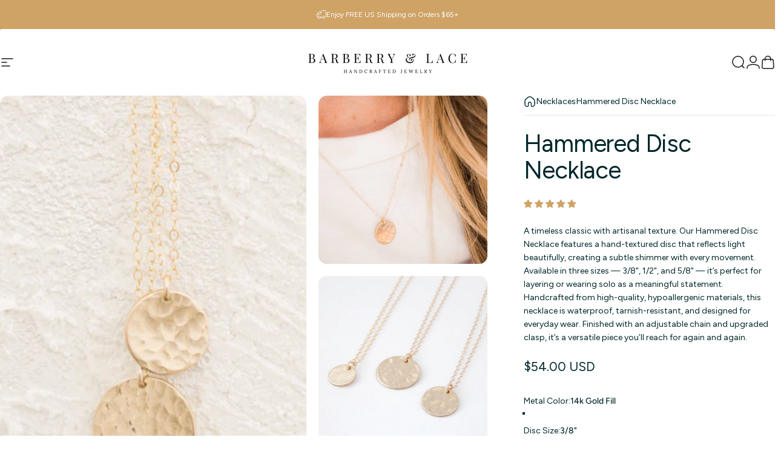

--- FILE ---
content_type: text/javascript; charset=utf-8
request_url: https://www.barberryandlace.com/products/2-chain-extender.js
body_size: 304
content:
{"id":9951771918643,"title":"2\" Chain Extender","handle":"2-chain-extender","description":"","published_at":"2025-11-05T19:55:58-08:00","created_at":"2025-11-05T19:51:36-08:00","vendor":"Barberry \u0026 Lace","type":"Add-Ons","tags":["notinallproducts"],"price":1500,"price_min":1500,"price_max":1500,"available":true,"price_varies":false,"compare_at_price":null,"compare_at_price_min":0,"compare_at_price_max":0,"compare_at_price_varies":false,"variants":[{"id":52643980378419,"title":"Default Title","option1":"Default Title","option2":null,"option3":null,"sku":null,"requires_shipping":true,"taxable":true,"featured_image":null,"available":true,"name":"2\" Chain Extender","public_title":null,"options":["Default Title"],"price":1500,"weight":0,"compare_at_price":null,"inventory_quantity":0,"inventory_management":null,"inventory_policy":"deny","barcode":"","requires_selling_plan":false,"selling_plan_allocations":[]}],"images":["\/\/cdn.shopify.com\/s\/files\/1\/0553\/4793\/files\/bb_ljune2020-54.jpg?v=1762385297"],"featured_image":"\/\/cdn.shopify.com\/s\/files\/1\/0553\/4793\/files\/bb_ljune2020-54.jpg?v=1762385297","options":[{"name":"Title","position":1,"values":["Default Title"]}],"url":"\/products\/2-chain-extender","media":[{"alt":null,"id":42557320069427,"position":1,"preview_image":{"aspect_ratio":1.0,"height":1023,"width":1023,"src":"https:\/\/cdn.shopify.com\/s\/files\/1\/0553\/4793\/files\/bb_ljune2020-54.jpg?v=1762385297"},"aspect_ratio":1.0,"height":1023,"media_type":"image","src":"https:\/\/cdn.shopify.com\/s\/files\/1\/0553\/4793\/files\/bb_ljune2020-54.jpg?v=1762385297","width":1023}],"requires_selling_plan":false,"selling_plan_groups":[]}

--- FILE ---
content_type: text/javascript
request_url: https://cdn.shopify.com/extensions/af347d6c-ebc0-4364-b322-8c1f75748ef6/attribution-guru-80/assets/ag.js
body_size: 1973
content:
var siteId = Shopify.shop;
var collectorUrl = `https://${siteId}/apps/ag`;
var _agTracker=(()=>{function v(t,e){var r=new RegExp("^[^#]*[?&]"+t+"=([^&#]*)").exec(e);return r?decodeURIComponent(r[1].replace(/\+/g," ")):null}function D(){try{return!!window.sessionStorage}catch{return!0}}function U(){try{return!!window.localStorage}catch{return!0}}function R(){return window.navigator.hardwareConcurrency?0:navigator.hardwareConcurrency}function w(){return!!window.visualViewport}function C(){var t,e;if("innerWidth"in window)t=window.innerWidth,e=window.innerHeight;else{let r=document.documentElement||document.body;t=r.clientWidth,e=r.clientHeight}return t>=0&&e>=0?t+"x"+e:null}function _(){var t=document.documentElement,e=document.body,r=e?Math.max(e.offsetHeight,e.scrollHeight):0,i=Math.max(t.clientWidth,t.offsetWidth,t.scrollWidth),n=Math.max(t.clientHeight,t.offsetHeight,t.scrollHeight,r);return isNaN(i)||isNaN(n)?"":i+"x"+n}function k(t){let e=window,r=v("referrer",e.location.href)||v("referer",e.location.href);if(r)return r;if(t)return t;try{if(e.top)return e.top.document.referrer;if(e.parent)return e.parent.document.referrer}catch{}return document.referrer}function T(){if(!navigator.plugins||!navigator.plugins.length)return null;for(var t=navigator.plugins.length,e="",r=0;r<t;r++)e+=navigator.plugins[r].name+",";return e.replace(/[^a-zA-Z ]/g," ")}var l=class{w;h;vp;ds;cd;sc;pr;constructor(){this.w=window.screen.width,this.h=window.screen.height,this.vp=C(),this.ds=_(),this.cd=window.screen.colorDepth,this.sc=w()?window.visualViewport.scale:null,this.pr=window.devicePixelRatio?window.devicePixelRatio:null}},d=class{hr;p;hh;s;h;hn;o;constructor(e){this.hr=e.href,this.p=e.pathname,this.hh=e.hash,this.s=e.search,this.h=e.host,this.hn=e.hostname,this.o=e.origin}},g=class{ls;s;p;hc;vw;constructor(){this.ls=U(),this.s=D(),this.p=T(),this.hc=R(),this.vw=w()}};var p,V=new Uint8Array(16);function x(){if(!p&&(p=typeof crypto<"u"&&crypto.getRandomValues&&crypto.getRandomValues.bind(crypto),!p))throw new Error("crypto.getRandomValues() not supported. See https://github.com/uuidjs/uuid#getrandomvalues-not-supported");return p(V)}var a=[];for(let t=0;t<256;++t)a.push((t+256).toString(16).slice(1));function H(t,e=0){return a[t[e+0]]+a[t[e+1]]+a[t[e+2]]+a[t[e+3]]+"-"+a[t[e+4]]+a[t[e+5]]+"-"+a[t[e+6]]+a[t[e+7]]+"-"+a[t[e+8]]+a[t[e+9]]+"-"+a[t[e+10]]+a[t[e+11]]+a[t[e+12]]+a[t[e+13]]+a[t[e+14]]+a[t[e+15]]}var W=typeof crypto<"u"&&crypto.randomUUID&&crypto.randomUUID.bind(crypto),y={randomUUID:W};function A(t,e,r){if(y.randomUUID&&!e&&!t)return y.randomUUID();t=t||{};let i=t.random||(t.rng||x)();if(i[6]=i[6]&15|64,i[8]=i[8]&63|128,e){r=r||0;for(let n=0;n<16;++n)e[r+n]=i[n];return e}return H(i)}var S=A;function h(t){for(var e=1;e<arguments.length;e++){var r=arguments[e];for(var i in r)t[i]=r[i]}return t}var E={read:function(t){return t[0]==='"'&&(t=t.slice(1,-1)),t.replace(/(%[\dA-F]{2})+/gi,decodeURIComponent)},write:function(t){return encodeURIComponent(t).replace(/%(2[346BF]|3[AC-F]|40|5[BDE]|60|7[BCD])/g,decodeURIComponent)}};function I(t,e){function r(n,s,o){if(!(typeof document>"u")){o=h({},e,o),typeof o.expires=="number"&&(o.expires=new Date(Date.now()+o.expires*864e5)),o.expires&&(o.expires=o.expires.toUTCString()),n=encodeURIComponent(n).replace(/%(2[346B]|5E|60|7C)/g,decodeURIComponent).replace(/[()]/g,escape);var c="";for(var u in o)o[u]&&(c+="; "+u,o[u]!==!0&&(c+="="+o[u].split(";")[0]));return document.cookie=n+"="+t.write(s,n)+c}}function i(n){if(!(typeof document>"u"||arguments.length&&!n)){for(var s=document.cookie?document.cookie.split("; "):[],o={},c=0;c<s.length;c++){var u=s[c].split("="),O=u.slice(1).join("=");try{var m=decodeURIComponent(u[0]);if(o[m]=t.read(O,m),n===m)break}catch{}}return n?o[n]:o}}return Object.create({set:r,get:i,remove:function(n,s){r(n,"",h({},s,{expires:-1}))},withAttributes:function(n){return I(this.converter,h({},this.attributes,n))},withConverter:function(n){return I(h({},this.converter,n),this.attributes)}},{attributes:{value:Object.freeze(e)},converter:{value:Object.freeze(t)}})}var f=I(E,{path:"/"});var b=class{id="";siteId="";referrer="";isTouchDevice;isDebug=!1;constructor(e,r,i=!1){this.siteId=e,this.referrer=r,this.isDebug=i;let n=this.getSession("id");n?this.id=n:this.identify(S()),this.isTouchDevice="ontouchstart"in window||navigator.maxTouchPoints>0}getSession(e){e=`__ag_${e}__`;var r=f.get(e);if(!r){var i=f.get();i&&e in i&&(r=i[e])}return r||(r=localStorage.getItem(e)),r||null}setSession(e,r){e=`__ag_${e}__`;function i(n){n&&(n.indexOf("https://")>-1||n.indexOf("http://")>-1)&&(n=n.replace("https://","").replace("http://",""));var s=n.split(".").reverse(),o="";return s.length>1&&(o=s[1]+"."+s[0],s[0].length===2&&s[1].length===2&&(o=s[2]+"."+o)),o}f.set(e,r,{expires:365,secure:!0,domain:"."+i(window.location.hostname)}),localStorage.setItem(e,r)}identify(e){this.id=e,this.setSession("id",e)}track(e,r){let i={tracking:{type:r=="page_load"?"page":"event",identity:this.id,ua:navigator.userAgent,event:e,category:r,referrer:this.referrer,ts:new Date().toISOString(),sc:new l,lc:new d(window.location),co:document.cookie},site_id:this.siteId,tests:new g};this.trackRequest(i)}page(e){this.track(e,"page_load")}trackRequest(e){this.isDebug&&console.log("sent:",e);let r=JSON.stringify(e),i=new Image;i.src=`${collectorUrl}/t?data=${btoa(r)}`,i.onload=()=>{}}};((t,e)=>{let i=t.location.pathname,n="",s=e.referrer;s&&s.indexOf(`${t.location.protocol}//${t.location.host}`)==0&&(n=s);let o=new b(siteId,k(n));t._ag=t._ag||o,o.page(i);let c=window.history;if(c.pushState){let u=c.pushState;c.pushState=function(){u.apply(this,arguments),o.page(t.location.pathname)},window.addEventListener("popstate",()=>{o.page(t.location.pathname)})}t.addEventListener("hashchange",()=>{o.page(e.location.hash)},!1)})(window,document);})();
/*! Bundled license information:

js-cookie/dist/js.cookie.mjs:
  (*! js-cookie v3.0.5 | MIT *)
*/
